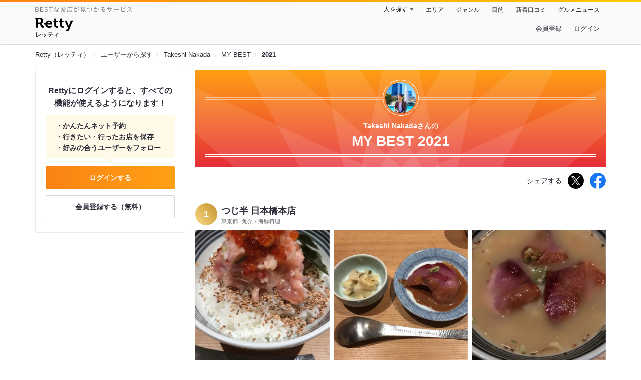

--- FILE ---
content_type: text/html;charset=UTF-8
request_url: https://retty.me/user/2756824/mybest/2021/
body_size: 10919
content:
<!DOCTYPE html>
<html lang="ja" data-n-head="%7B%22lang%22:%7B%22ssr%22:%22ja%22%7D%7D">
  <head >
    <title>Takeshi Nakadaさんの2021年マイベスト - Retty（レッティ）</title><meta data-n-head="ssr" charset="utf-8"><meta data-n-head="ssr" name="viewport" content="width=device-width, initial-scale=1, viewport-fit=cover, maximum-scale=1.0"><meta data-n-head="ssr" property="og:site_name" content="Retty（レッティ）"><meta data-n-head="ssr" property="og:locale" content="ja_JP"><meta data-n-head="ssr" property="al:ios:app_store_id" content="473919569"><meta data-n-head="ssr" property="al:ios:app_name" content="Retty"><meta data-n-head="ssr" property="fb:app_id" content="218159034880392"><meta data-n-head="ssr" name="twitter:card" content="summary_large_image"><meta data-n-head="ssr" name="twitter:site" content="@Retty_jp"><meta data-n-head="ssr" data-hid="description" name="description" content="2021年にTakeshi Nakadaさんが投稿した中で最もオススメするお店を厳選！オススメの中からあなたが行きたいお店を見つけましょう！"><meta data-n-head="ssr" data-hid="twitter:title" name="twitter:title" content="Takeshi Nakadaさんの2021年マイベスト - Retty（レッティ）"><meta data-n-head="ssr" data-hid="twitter:description" name="twitter:description" content="2021年にTakeshi Nakadaさんが投稿した中で最もオススメするお店を厳選！オススメの中からあなたが行きたいお店を見つけましょう！"><meta data-n-head="ssr" data-hid="twitter:url" name="twitter:url" content="https://retty.me/user/2756824/mybest/2021/"><meta data-n-head="ssr" data-hid="twitter:image" name="twitter:image" content="https://og-image.retty.me/mybest/2756824/2021"><meta data-n-head="ssr" data-hid="og:type" property="og:type" content="website"><meta data-n-head="ssr" data-hid="og:title" property="og:title" content="Takeshi Nakadaさんの2021年マイベスト - Retty（レッティ）"><meta data-n-head="ssr" data-hid="og:description" property="og:description" content="2021年にTakeshi Nakadaさんが投稿した中で最もオススメするお店を厳選！オススメの中からあなたが行きたいお店を見つけましょう！"><meta data-n-head="ssr" data-hid="og:url" property="og:url" content="https://retty.me/user/2756824/mybest/2021/"><meta data-n-head="ssr" data-hid="og:image" property="og:image" content="https://og-image.retty.me/mybest/2756824/2021"><meta data-n-head="ssr" data-hid="al:ios:url" name="al:ios:url" content="retty://?page=mybest&userId=2756824&year=2021"><meta data-n-head="ssr" property="al:android:url" content="retty://?page=mybest&amp;userId=2756824&amp;year=2021"><meta data-n-head="ssr" property="al:android:package" content="me.retty"><meta data-n-head="ssr" property="al:android:app_name" content="Retty"><link data-n-head="ssr" rel="icon" type="image/x-icon" href="/ssr_assets/favicon.ico"><link data-n-head="ssr" rel="stylesheet" href="/_nuxt/style-98b9f6.css"><link data-n-head="ssr" data-hid="canonical" rel="canonical" href="https://retty.me/user/2756824/mybest/2021/"><script data-n-head="ssr" src="/ssr_assets/scripts/vendor/treasureData.js" defer type="text/javascript"></script><script data-n-head="ssr" src="/ssr_assets/scripts/vendor/nuxtPolyfill.js" defer type="text/javascript"></script><link rel="modulepreload" as="script" crossorigin href="/_nuxt/client-BAq1aeJI.js"><link rel="prefetch" as="image" type="image/jpeg" href="/_nuxt/not_found-Bs5h1vgP-98b9f6.jpg"><link rel="prefetch" as="image" type="image/png" href="/_nuxt/no-user-icon-DA2IkvCS-98b9f6.png"><link rel="prefetch" as="image" type="image/svg+xml" href="/_nuxt/catchcopy-BXFLMLhI-98b9f6.svg"><link rel="prefetch" as="image" type="image/svg+xml" href="/_nuxt/iconfont-AEAI28Ga-98b9f6.svg"><link rel="prefetch" as="image" type="image/svg+xml" href="/_nuxt/ic_search-D5W3hUgS-98b9f6.svg"><link rel="prefetch" as="image" type="image/svg+xml" href="/_nuxt/ic_modal_login-Bfaa9Knx-98b9f6.svg"><link rel="prefetch" as="image" type="image/svg+xml" href="/_nuxt/ic_modal_hamburger-CO6b-0AH-98b9f6.svg"><link rel="prefetch" as="image" type="image/svg+xml" href="/_nuxt/ic-retty_symbol-DbM0Epu8-98b9f6.svg">
  </head>
  <body >
    <div data-server-rendered="true" id="__nuxt"><!----><div id="__layout"><div><header class="header" data-v-dccb3a6b><div class="header__centering" data-v-dccb3a6b><div class="header__sub" data-v-dccb3a6b><a href="https://retty.me/announce/philosophy/" class="header__catchcopy" data-v-dccb3a6b><img src="/_nuxt/catchcopy-BXFLMLhI-98b9f6.svg" alt="BESTなお店が見つかるサービス" width="194" height="12" data-v-dccb3a6b></a><ul class="global-navigation" data-v-63815ba8 data-v-dccb3a6b><!----><li isShown="true" class="navigation-item" data-v-e368c963 data-v-63815ba8><button class="navigation-item__button" data-v-e368c963> 人を探す </button><div class="tooltip navigation-item__popup" style="display:none;" data-v-22224c7e data-v-e368c963><ul class="link-list" data-v-22224c7e data-v-e368c963><li class="link-list__item" data-v-22224c7e data-v-e368c963><a href="https://retty.me/top-users/" data-v-e368c963> TOP USER </a></li><li class="link-list__item" data-v-22224c7e data-v-e368c963><a href="https://user.retty.me/" data-v-e368c963> ユーザーを探す </a></li></ul></div></li><li isShown="true" class="navigation-item" data-v-e368c963 data-v-63815ba8><a href="https://retty.me/area/" class="navigation-item__link" data-v-e368c963> エリア </a></li><li isShown="true" class="navigation-item" data-v-e368c963 data-v-63815ba8><a href="https://retty.me/category/" class="navigation-item__link" data-v-e368c963> ジャンル </a></li><li isShown="true" class="navigation-item" data-v-e368c963 data-v-63815ba8><a href="https://retty.me/purpose/" class="navigation-item__link" data-v-e368c963> 目的 </a></li><li isShown="true" class="navigation-item" data-v-e368c963 data-v-63815ba8><a href="https://retty.me/reports/" class="navigation-item__link" data-v-e368c963> 新着口コミ </a></li><li isShown="true" class="navigation-item" data-v-e368c963 data-v-63815ba8><a rel="noopener" target="_blank" href="https://retty.news/" class="navigation-item__link" data-v-e368c963> グルメニュース </a></li></ul></div><div class="header__main" data-v-dccb3a6b><ruby class="header-logo" data-v-dccb3a6b><a href="https://retty.me/" aria-label="Retty" class="header-logo__item" data-v-dccb3a6b></a><rt class="header-logo__kana" data-v-dccb3a6b>レッティ</rt></ruby><search-bar-pc search-props="{}" class="header__search" data-v-dccb3a6b></search-bar-pc><div class="menu" data-v-e46ae649 data-v-dccb3a6b><a rel="nofollow" href="https://retty.me/login/signup/?returnUrl=%2Fuser%2F2756824%2Fmybest%2F2021%2F" class="navigation-button" data-v-e46ae649> 会員登録 </a><a rel="nofollow" href="https://retty.me/login/?returnUrl=%2Fuser%2F2756824%2Fmybest%2F2021%2F" class="navigation-button" data-v-e46ae649> ログイン </a></div></div></div></header><div data-v-01c028cc><section class="breadcrumbs" data-v-01c028cc><nav class="breadcrumb" data-v-7439e540 data-v-01c028cc><ol class="breadcrumb__list breadcrumb__list--restaurant" data-v-7439e540><li class="item breadcrumb__item" data-v-c81b06b5 data-v-7439e540><a href="https://retty.me/" data-v-c81b06b5><span data-v-c81b06b5>Retty（レッティ）</span></a></li><li class="item breadcrumb__item" data-v-c81b06b5 data-v-7439e540><a href="https://user.retty.me/" data-v-c81b06b5><span data-v-c81b06b5>ユーザーから探す</span></a></li><li class="item breadcrumb__item" data-v-c81b06b5 data-v-7439e540><a href="https://retty.me/user/2756824/" data-v-c81b06b5><span data-v-c81b06b5>Takeshi Nakada</span></a></li><li class="item breadcrumb__item" data-v-c81b06b5 data-v-7439e540><a href="https://retty.me/user/2756824/mybest/" data-v-c81b06b5><span data-v-c81b06b5>MY BEST</span></a></li><li class="item breadcrumb__item item--last" data-v-c81b06b5 data-v-7439e540><a href="https://retty.me/user/2756824/mybest/2021" data-v-c81b06b5><span data-v-c81b06b5>2021</span></a></li></ol></nav></section><div class="layout" data-v-01c028cc><div class="layout__side-bar" data-v-01c028cc><div data-v-955c96dd data-v-01c028cc><div data-v-955c96dd><section class="login-action" data-v-955c96dd><p class="login-action__title" data-v-955c96dd> Rettyにログインすると、すべての機能が使えるようになります！ </p><ul class="login-action__list" data-v-955c96dd><li class="login-action__list-item" data-v-955c96dd>かんたんネット予約</li><li class="login-action__list-item" data-v-955c96dd>行きたい・行ったお店を保存</li><li class="login-action__list-item" data-v-955c96dd>好みの合うユーザーをフォロー</li></ul><a href="https://retty.me/login/?returnUrl=%2Fuser%2F2756824%2Fmybest%2F2021%2F" class="login-action__button login-action__button--login" data-v-955c96dd> ログインする </a><a href="https://retty.me/login/signup/?returnUrl=%2Fuser%2F2756824%2Fmybest%2F2021%2F" class="login-action__button login-action__button--signup" data-v-955c96dd> 会員登録する（無料） </a></section></div></div></div><div class="layout__page my-best-layout" data-v-01c028cc><header class="header" data-v-0e58c1bc data-v-01c028cc><div class="header__inner-wrap" data-v-0e58c1bc><figure class="profile-wrap" data-v-0e58c1bc><img src="https://user-icon.retty.me/resize/crop/s192x192/id/2756824/" width="192" height="192" alt="Takeshi Nakada" class="user-icon profile-wrap__image" data-v-8a6900b2 data-v-0e58c1bc><!----></figure><h1 class="header-title" data-v-0e58c1bc><span class="header-title__name" data-v-0e58c1bc>Takeshi Nakadaさんの</span><span class="header-title__year" data-v-0e58c1bc>My best 2021</span></h1></div></header><div class="action-block my-best-layout__actions" data-v-11c2028d data-v-01c028cc><p class="action-block__text" data-v-11c2028d>シェアする</p><ul class="action-list" data-v-11c2028d><li class="action-list__item action-list__item--twitter" data-v-11c2028d><a rel="noopener noreferrer nofollow" target="_blank" href="https://www.twitter.com/share?url=https%3A%2F%2Fretty.me%2Fuser%2F2756824%2Fmybest%2F2021%2F&amp;text=Takeshi%20Nakada%E3%81%95%E3%82%93%E3%81%AE2021%E5%B9%B4%E3%83%9E%E3%82%A4%E3%83%99%E3%82%B9%E3%83%88" class="action-list__link action-list__link--twitter" data-v-11c2028d><img src="/_nuxt/ic_twitter_white-D5xMqNeE-98b9f6.svg" width="18" height="18" alt="X(Twitter)" data-v-11c2028d></a></li><li class="action-list__item" data-v-11c2028d><a rel="noopener noreferrer nofollow" target="_blank" href="https://www.facebook.com/sharer/sharer.php?u=https%3A%2F%2Fretty.me%2Fuser%2F2756824%2Fmybest%2F2021%2F" class="action-list__link" data-v-11c2028d><img src="/_nuxt/ic_facebook-BArZ7coi-98b9f6.svg" width="32" height="32" alt="facebook" data-v-11c2028d></a></li></ul></div><section class="my-best-report my-best-layout__list" data-v-530021af data-v-01c028cc><div class="report-card" data-v-530021af><div class="report-card__item" data-v-530021af><article class="my-best-report" data-v-5bbcdb94 data-v-530021af><header class="my-best-report__header" data-v-5bbcdb94><div class="header-content" data-v-5bbcdb94><span class="header-content__my-best-rank" data-v-5bbcdb94>1</span><div class="restaurant-info" data-v-5bbcdb94><a href="https://retty.me/area/PRE13/ARE15/SUB1501/100000729115/" class="restaurant-info__name" data-v-5bbcdb94> つじ半 日本橋本店 </a></div><div class="restaurant-sub-info" data-v-5bbcdb94><p class="restaurant-sub-info__area" data-v-5bbcdb94>東京都</p><p class="restaurant-sub-info__genre" data-v-5bbcdb94> 魚介・海鮮料理 </p></div></div></header><div class="my-best-report-content" data-v-5bbcdb94><div class="my-best-report-content__item-image" data-v-5bbcdb94><ul class="content-image" data-v-5bbcdb94><li class="content-image__item" data-v-5bbcdb94><button class="content-image__button" data-v-5bbcdb94><img loading="lazy" alt="" src="https://ximg.retty.me/crop/s600x600/q80/das/-/retty/img_repo/2l/01/28155429.jpg" class="content-image__image" data-v-5bbcdb94></button></li><li class="content-image__item" data-v-5bbcdb94><button class="content-image__button" data-v-5bbcdb94><img loading="lazy" alt="" src="https://ximg.retty.me/crop/s600x600/q80/das/-/retty/img_repo/2l/01/28155430.jpg" class="content-image__image" data-v-5bbcdb94></button></li><li class="content-image__item" data-v-5bbcdb94><button class="content-image__button" data-v-5bbcdb94><img loading="lazy" alt="" src="https://ximg.retty.me/crop/s600x600/q80/das/-/retty/img_repo/2l/01/28155428.jpg" class="content-image__image" data-v-5bbcdb94></button></li></ul><!----></div><div class="my-best-report-content__item-content item-content" data-v-5bbcdb94><a href="https://user.retty.me/2756824/" data-v-5bbcdb94><img src="https://user-icon.retty.me/resize/crop/s120x120/id/2756824/" width="120" height="120" alt="Takeshi Nakada" class="user-icon item-content__profile" data-v-8a6900b2 data-v-5bbcdb94></a><p class="item-content__body content-body" data-v-5bbcdb94>日本橋駅から徒歩4分くらいのところにある海鮮丼屋さん。
土曜日の12時半頃に行きましたが、大行列が出来ていました。かれこれ1時間半は並びましたね
座席が10席ぐらいしかないのもあると思います…。

ランチメニューは海鮮丼のみで、ランクによって具材やその量が異なります。
今回は松(2000円)を注文。事前に注文を聞かれていたので、席についてから5分経たずに出てきました！
海鮮丼はネギトロといくらがメインて、9種類の海鮮などを楽しむことができます！
また、締めは鯛の出汁をかけてお茶漬けに！
これがもう最高に美味しかったです！！

平日だとここまで並ばないと思うので、また平日休みの時に行きたいお店ですね！

#つじ半 #海鮮丼</p></div></div><footer class="report-footer" data-v-5bbcdb94><div class="footer-detail-section" data-v-5bbcdb94><a href="https://retty.me/area/PRE13/ARE15/SUB1501/100000729115/50920507/" is-styled="true" to="https://retty.me/area/PRE13/ARE15/SUB1501/100000729115/50920507/" class="link footer-detail-section__link _styled-link" data-v-3be2e7b5 data-v-5bbcdb94> 詳細を見る </a></div></footer></article></div><div class="report-card__item" data-v-530021af><article class="my-best-report" data-v-5bbcdb94 data-v-530021af><header class="my-best-report__header" data-v-5bbcdb94><div class="header-content" data-v-5bbcdb94><span class="header-content__my-best-rank" data-v-5bbcdb94>2</span><div class="restaurant-info" data-v-5bbcdb94><a href="https://retty.me/area/PRE13/ARE6/SUB604/100000023102/" class="restaurant-info__name" data-v-5bbcdb94> 龍朋 </a></div><div class="restaurant-sub-info" data-v-5bbcdb94><p class="restaurant-sub-info__area" data-v-5bbcdb94>東京都</p><p class="restaurant-sub-info__genre" data-v-5bbcdb94> 中華 </p></div></div></header><div class="my-best-report-content" data-v-5bbcdb94><div class="my-best-report-content__item-image" data-v-5bbcdb94><ul class="content-image" data-v-5bbcdb94><li class="content-image__item" data-v-5bbcdb94><button class="content-image__button" data-v-5bbcdb94><img loading="lazy" alt="" src="https://ximg.retty.me/crop/s600x600/q80/das/-/retty/img_repo/2l/01/26234718.jpg" class="content-image__image" data-v-5bbcdb94></button></li><li class="content-image__item" data-v-5bbcdb94><button class="content-image__button" data-v-5bbcdb94><img loading="lazy" alt="" src="https://ximg.retty.me/crop/s600x600/q80/das/-/retty/img_repo/2l/01/26234719.jpg" class="content-image__image" data-v-5bbcdb94></button></li></ul><!----></div><div class="my-best-report-content__item-content item-content" data-v-5bbcdb94><a href="https://user.retty.me/2756824/" data-v-5bbcdb94><img src="https://user-icon.retty.me/resize/crop/s120x120/id/2756824/" width="120" height="120" alt="Takeshi Nakada" class="user-icon item-content__profile" data-v-8a6900b2 data-v-5bbcdb94></a><p class="item-content__body content-body" data-v-5bbcdb94>地下鉄東西線神楽坂駅から徒歩2分ほどの場所にある中華料理店。
土曜日の11時30分頃に伺いましたが、テレビで紹介されていたこともあり、数人並んでいました。

創業から40年以上経っているお店ですが、店内はとてもきれいでした。
今回はチャーハン大盛(970円)を注文

豚チャーシューも多く入っていて非常に食べ応えがありました！
普通盛にして、他の1品料理を頼むのもありかもしれないですね！

また、テイクアウトもできるようで並んでいる間や料理を待つ間にも10組以上がテイクアウトで料理を持ち帰っていました。

#神楽坂 #龍朋 #チャーハン</p></div></div><footer class="report-footer" data-v-5bbcdb94><div class="footer-detail-section" data-v-5bbcdb94><a href="https://retty.me/area/PRE13/ARE6/SUB604/100000023102/48549197/" is-styled="true" to="https://retty.me/area/PRE13/ARE6/SUB604/100000023102/48549197/" class="link footer-detail-section__link _styled-link" data-v-3be2e7b5 data-v-5bbcdb94> 詳細を見る </a></div></footer></article></div><div class="report-card__item" data-v-530021af><article class="my-best-report" data-v-5bbcdb94 data-v-530021af><header class="my-best-report__header" data-v-5bbcdb94><div class="header-content" data-v-5bbcdb94><span class="header-content__my-best-rank" data-v-5bbcdb94>3</span><div class="restaurant-info" data-v-5bbcdb94><a href="https://retty.me/area/PRE13/ARE5/SUB505/100000432735/" class="restaurant-info__name" data-v-5bbcdb94> 創作麺工房 鳴龍 </a></div><div class="restaurant-sub-info" data-v-5bbcdb94><p class="restaurant-sub-info__area" data-v-5bbcdb94>東京都</p><p class="restaurant-sub-info__genre" data-v-5bbcdb94> ラーメン </p></div></div></header><div class="my-best-report-content" data-v-5bbcdb94><div class="my-best-report-content__item-image" data-v-5bbcdb94><ul class="content-image" data-v-5bbcdb94><li class="content-image__item" data-v-5bbcdb94><button class="content-image__button" data-v-5bbcdb94><img loading="lazy" alt="" src="https://ximg.retty.me/crop/s600x600/q80/das/-/retty/img_repo/2l/01/26965106.jpg" class="content-image__image" data-v-5bbcdb94></button></li></ul><!----></div><div class="my-best-report-content__item-content item-content" data-v-5bbcdb94><a href="https://user.retty.me/2756824/" data-v-5bbcdb94><img src="https://user-icon.retty.me/resize/crop/s120x120/id/2756824/" width="120" height="120" alt="Takeshi Nakada" class="user-icon item-content__profile" data-v-8a6900b2 data-v-5bbcdb94></a><p class="item-content__body content-body" data-v-5bbcdb94>大塚駅から徒歩5分ほどの場所にある創作麺工房　鳴龍。土曜日の13時30分頃に伺いましたが、5組ほど並んでいて20分くらいで店内に入ることができました！

店内に入ったら、まずは食券を購入。
いろいろ種類がありましたが、目的としていた担々麺(900円)と味玉トッピング(100円)の食券を購入しました！

座席はすべてカウンター席でしっかり座席との間が仕切られていましたし、1座席ごとにアルコールが置いてあって対策はしっかりされていました！

担々麺の味は、上品という言葉が一番しっくりくる味わいで、全くしつこさがありませんでした！
味玉も濃すぎもせず薄すぎもせず味付けされていて美味しかったです。

そんな美味しい担々麺を味わえるお店ですが、それ以上にウォーターピッチャーの中がなくなりそうになったら新しいピッチャーに変えたり、荷物入れを元に戻そうとしたら、『そのままでいいですよ』と言ってくださったりなど、ホスピタリティが素晴らしいお店でした！

5年連続でミシュラン1つ星を獲得されているのがよく分かりました！

また伺いたいお店です！

#担々麺 #新大塚 #大塚</p></div></div><footer class="report-footer" data-v-5bbcdb94><div class="footer-detail-section" data-v-5bbcdb94><a href="https://retty.me/area/PRE13/ARE5/SUB505/100000432735/49498501/" is-styled="true" to="https://retty.me/area/PRE13/ARE5/SUB505/100000432735/49498501/" class="link footer-detail-section__link _styled-link" data-v-3be2e7b5 data-v-5bbcdb94> 詳細を見る </a></div></footer></article></div><div class="report-card__item" data-v-530021af><article class="my-best-report" data-v-5bbcdb94 data-v-530021af><header class="my-best-report__header" data-v-5bbcdb94><div class="header-content" data-v-5bbcdb94><span class="header-content__my-best-rank" data-v-5bbcdb94>4</span><div class="restaurant-info" data-v-5bbcdb94><a href="https://retty.me/area/PRE13/ARE6/SUB601/100001306950/" class="restaurant-info__name" data-v-5bbcdb94> カフェアンドファクトリー パルケ </a></div><div class="restaurant-sub-info" data-v-5bbcdb94><p class="restaurant-sub-info__area" data-v-5bbcdb94>東京都</p><p class="restaurant-sub-info__genre" data-v-5bbcdb94> カフェ </p></div></div></header><div class="my-best-report-content" data-v-5bbcdb94><div class="my-best-report-content__item-image" data-v-5bbcdb94><ul class="content-image" data-v-5bbcdb94><li class="content-image__item" data-v-5bbcdb94><button class="content-image__button" data-v-5bbcdb94><img loading="lazy" alt="" src="https://ximg.retty.me/crop/s600x600/q80/das/-/retty/img_repo/2l/01/26262257.jpg" class="content-image__image" data-v-5bbcdb94></button></li></ul><!----></div><div class="my-best-report-content__item-content item-content" data-v-5bbcdb94><a href="https://user.retty.me/2756824/" data-v-5bbcdb94><img src="https://user-icon.retty.me/resize/crop/s120x120/id/2756824/" width="120" height="120" alt="Takeshi Nakada" class="user-icon item-content__profile" data-v-8a6900b2 data-v-5bbcdb94></a><p class="item-content__body content-body" data-v-5bbcdb94>茗荷谷駅から徒歩7分ほどの場所にあるカフェ。
チーズケーキが食べたくなったということもあり、植村さんのチーズケーキ、プレーン(450円)をテイクアウトで購入しました。

甘さは控えめですがチーズが濃厚で1個食べれば十分満足できるぐらいの美味しさでした！

座席数はもともと少なく(5席ほど)、待つ可能性もあるので、時間が限られてる人は、テイクアウトして自宅でゆっくり食べるのがいいのかもしれないですね。

#茗荷谷 #チーズケーキ</p></div></div><footer class="report-footer" data-v-5bbcdb94><div class="footer-detail-section" data-v-5bbcdb94><a href="https://retty.me/area/PRE13/ARE6/SUB601/100001306950/48586736/" is-styled="true" to="https://retty.me/area/PRE13/ARE6/SUB601/100001306950/48586736/" class="link footer-detail-section__link _styled-link" data-v-3be2e7b5 data-v-5bbcdb94> 詳細を見る </a></div></footer></article></div><div class="report-card__item" data-v-530021af><article class="my-best-report" data-v-5bbcdb94 data-v-530021af><header class="my-best-report__header" data-v-5bbcdb94><div class="header-content" data-v-5bbcdb94><span class="header-content__my-best-rank" data-v-5bbcdb94>5</span><div class="restaurant-info" data-v-5bbcdb94><a href="https://retty.me/area/PRE13/ARE662/SUB66202/100001263275/" class="restaurant-info__name" data-v-5bbcdb94> RINGO 池袋店 </a></div><div class="restaurant-sub-info" data-v-5bbcdb94><p class="restaurant-sub-info__area" data-v-5bbcdb94>東京都</p><p class="restaurant-sub-info__genre" data-v-5bbcdb94> スイーツ </p></div></div></header><div class="my-best-report-content" data-v-5bbcdb94><div class="my-best-report-content__item-image" data-v-5bbcdb94><ul class="content-image" data-v-5bbcdb94><li class="content-image__item" data-v-5bbcdb94><button class="content-image__button" data-v-5bbcdb94><img loading="lazy" alt="" src="https://ximg.retty.me/crop/s600x600/q80/das/-/retty/img_repo/2l/01/26143082.jpg" class="content-image__image" data-v-5bbcdb94></button></li></ul><!----></div><div class="my-best-report-content__item-content item-content" data-v-5bbcdb94><a href="https://user.retty.me/2756824/" data-v-5bbcdb94><img src="https://user-icon.retty.me/resize/crop/s120x120/id/2756824/" width="120" height="120" alt="Takeshi Nakada" class="user-icon item-content__profile" data-v-8a6900b2 data-v-5bbcdb94></a><p class="item-content__body content-body" data-v-5bbcdb94>池袋駅東口から徒歩2分ほどの場所にあるアップルパイ専門店。

某家電量販店へ行く途中に美味しそうなアップルパイの香りがしたので、帰り際に寄りました。
購入したのは期間限定の『焼きたてトリプルチョコレートアップルパイ』(1個486円)。

生地の中にチョコレートクリーム、生地の外にはチョコチップとチョコレートソースがかかっていました。

買った時は合うのか半信半疑でしたが、食べてみるとシナモン風味のりんごとよく合っていてすぐ食べ終わってしまいました。

そこまで重たい感じもなかったので、手土産に渡すのにも良さそうですね。

この他にも期間限定商品として、『キャラメルナッツアップルパイ』(1個486円)もあるので、次回はこちらを購入してみたいと思います。 #アップルパイ　 #池袋</p></div></div><footer class="report-footer" data-v-5bbcdb94><div class="footer-detail-section" data-v-5bbcdb94><a href="https://retty.me/area/PRE13/ARE662/SUB66202/100001263275/48426414/" is-styled="true" to="https://retty.me/area/PRE13/ARE662/SUB66202/100001263275/48426414/" class="link footer-detail-section__link _styled-link" data-v-3be2e7b5 data-v-5bbcdb94> 詳細を見る </a></div></footer></article></div><div class="report-card__item" data-v-530021af><article class="my-best-report" data-v-5bbcdb94 data-v-530021af><header class="my-best-report__header" data-v-5bbcdb94><div class="header-content" data-v-5bbcdb94><span class="header-content__my-best-rank" data-v-5bbcdb94>6</span><div class="restaurant-info" data-v-5bbcdb94><a href="https://retty.me/area/PRE13/ARE1/SUB104/100000002646/" class="restaurant-info__name" data-v-5bbcdb94> 石塀小路 豆ちゃ 新宿 </a></div><div class="restaurant-sub-info" data-v-5bbcdb94><p class="restaurant-sub-info__area" data-v-5bbcdb94>東京都</p><p class="restaurant-sub-info__genre" data-v-5bbcdb94> 懐石料理 </p></div></div></header><div class="my-best-report-content" data-v-5bbcdb94><div class="my-best-report-content__item-image" data-v-5bbcdb94><ul class="content-image" data-v-5bbcdb94><li class="content-image__item" data-v-5bbcdb94><button class="content-image__button" data-v-5bbcdb94><img loading="lazy" alt="" src="https://ximg.retty.me/crop/s600x600/q80/das/-/retty/img_repo/2l/01/26701490.jpg" class="content-image__image" data-v-5bbcdb94></button></li><li class="content-image__item" data-v-5bbcdb94><button class="content-image__button" data-v-5bbcdb94><img loading="lazy" alt="" src="https://ximg.retty.me/crop/s600x600/q80/das/-/retty/img_repo/2l/01/26701491.jpg" class="content-image__image" data-v-5bbcdb94></button></li></ul><!----></div><div class="my-best-report-content__item-content item-content" data-v-5bbcdb94><a href="https://user.retty.me/2756824/" data-v-5bbcdb94><img src="https://user-icon.retty.me/resize/crop/s120x120/id/2756824/" width="120" height="120" alt="Takeshi Nakada" class="user-icon item-content__profile" data-v-8a6900b2 data-v-5bbcdb94></a><p class="item-content__body content-body" data-v-5bbcdb94>新宿三丁目駅のC1出口から徒歩1分、新宿アネックスに入っている京都おばんざいのお店。
日曜日のランチで訪問しました！

塩鶏の柚子胡椒焼き御膳(1,309円)を注文
メインの塩鶏はしょっぱすぎない味付けでほんのり柚子胡椒の香りがして美味しかったです。
副菜のきんぴらごぼうも程よい甘さがありましたし、玉子も優しい味でした！

お味噌汁は白味噌ベースで普段あまり飲まないので、ついおかわりしてしまいました！

店員さんの気配りもよくてとても居心地がいいお店でした！
優しい濃すぎない味がお好みの方にはオススメのお店なのぜひ行ってみてください！

#新宿三丁目 #おばんざいにこだわり </p></div></div><footer class="report-footer" data-v-5bbcdb94><div class="footer-detail-section" data-v-5bbcdb94><a href="https://retty.me/area/PRE13/ARE1/SUB104/100000002646/49160374/" is-styled="true" to="https://retty.me/area/PRE13/ARE1/SUB104/100000002646/49160374/" class="link footer-detail-section__link _styled-link" data-v-3be2e7b5 data-v-5bbcdb94> 詳細を見る </a></div></footer></article></div><div class="report-card__item" data-v-530021af><article class="my-best-report" data-v-5bbcdb94 data-v-530021af><header class="my-best-report__header" data-v-5bbcdb94><div class="header-content" data-v-5bbcdb94><span class="header-content__my-best-rank" data-v-5bbcdb94>7</span><div class="restaurant-info" data-v-5bbcdb94><a href="https://retty.me/area/PRE13/ARE7/SUB701/100000010641/" class="restaurant-info__name" data-v-5bbcdb94> Grillマッシュ </a></div><div class="restaurant-sub-info" data-v-5bbcdb94><p class="restaurant-sub-info__area" data-v-5bbcdb94>東京都</p><p class="restaurant-sub-info__genre" data-v-5bbcdb94> ハンバーグ </p></div></div></header><div class="my-best-report-content" data-v-5bbcdb94><div class="my-best-report-content__item-image" data-v-5bbcdb94><ul class="content-image" data-v-5bbcdb94><li class="content-image__item" data-v-5bbcdb94><button class="content-image__button" data-v-5bbcdb94><img loading="lazy" alt="" src="https://ximg.retty.me/crop/s600x600/q80/das/-/retty/img_repo/2l/01/26720545.jpg" class="content-image__image" data-v-5bbcdb94></button></li><li class="content-image__item" data-v-5bbcdb94><button class="content-image__button" data-v-5bbcdb94><img loading="lazy" alt="" src="https://ximg.retty.me/crop/s600x600/q80/das/-/retty/img_repo/2l/01/26720547.jpg" class="content-image__image" data-v-5bbcdb94></button></li><li class="content-image__item" data-v-5bbcdb94><button class="content-image__button" data-v-5bbcdb94><img loading="lazy" alt="" src="https://ximg.retty.me/crop/s600x600/q80/das/-/retty/img_repo/2l/01/26720546.jpg" class="content-image__image" data-v-5bbcdb94></button></li></ul><!----></div><div class="my-best-report-content__item-content item-content" data-v-5bbcdb94><a href="https://user.retty.me/2756824/" data-v-5bbcdb94><img src="https://user-icon.retty.me/resize/crop/s120x120/id/2756824/" width="120" height="120" alt="Takeshi Nakada" class="user-icon item-content__profile" data-v-8a6900b2 data-v-5bbcdb94></a><p class="item-content__body content-body" data-v-5bbcdb94>広尾駅から徒歩15分ほどの場所にあるハンバーグのお店。
日曜日の11時45分頃に伺いました。
座席は20席ほどで予約されていた席もあったので、ギリギリすんなり入ることができました！

大人のハンバーグがオススメとのことだったので、そのセット(2000円)を注文。

店名にもマッシュとある通り、マッシュポテトが売りのお店なので、マッシュポテトがついたセットにしました！

まず、サラダで空腹感が少し満たされた後、マッシュポテトとハンバーグが登場！
マッシュポテトは単体で出てきましたが、スプーンがすんなり入る柔らかさで、しつこくない味わいでした！ハンバーグと一緒に食べても美味しかったですね！

ハンバーグは中がレアな状態で出てきて、肉本来の味を楽しむことができます！
ソースは3つの組み合わせの中から1つを選択できて、味を変えながら楽しめるところも良かったです！

このセットにライスはついていないのですが、マッシュポテトの量が意外とあるので、お腹はしっかり満たされました！炭水化物をあまり取りたくない方とかにもいいセットではないでしょうか！

他にもいろいろな種類、ソースのハンバーグはあるので、恵比寿・広尾駅周辺にいらした時はぜひ足を運んでみてください！

#ハンバーグ #広尾 #恵比寿</p></div></div><footer class="report-footer" data-v-5bbcdb94><div class="footer-detail-section" data-v-5bbcdb94><a href="https://retty.me/area/PRE13/ARE7/SUB701/100000010641/49185405/" is-styled="true" to="https://retty.me/area/PRE13/ARE7/SUB701/100000010641/49185405/" class="link footer-detail-section__link _styled-link" data-v-3be2e7b5 data-v-5bbcdb94> 詳細を見る </a></div></footer></article></div><div class="report-card__item" data-v-530021af><article class="my-best-report" data-v-5bbcdb94 data-v-530021af><header class="my-best-report__header" data-v-5bbcdb94><div class="header-content" data-v-5bbcdb94><span class="header-content__my-best-rank" data-v-5bbcdb94>8</span><div class="restaurant-info" data-v-5bbcdb94><a href="https://retty.me/area/PRE13/ARE5/SUB505/100000048931/" class="restaurant-info__name" data-v-5bbcdb94> 南国リゾートカフェレストラン：タイフード ムエタイハウス </a></div><div class="restaurant-sub-info" data-v-5bbcdb94><p class="restaurant-sub-info__area" data-v-5bbcdb94>東京都</p><p class="restaurant-sub-info__genre" data-v-5bbcdb94> タイ料理 </p></div></div></header><div class="my-best-report-content" data-v-5bbcdb94><div class="my-best-report-content__item-image" data-v-5bbcdb94><ul class="content-image" data-v-5bbcdb94><li class="content-image__item" data-v-5bbcdb94><button class="content-image__button" data-v-5bbcdb94><img loading="lazy" alt="" src="https://ximg.retty.me/crop/s600x600/q80/das/-/retty/img_repo/2l/01/26570792.jpg" class="content-image__image" data-v-5bbcdb94></button></li><li class="content-image__item" data-v-5bbcdb94><button class="content-image__button" data-v-5bbcdb94><img loading="lazy" alt="" src="https://ximg.retty.me/crop/s600x600/q80/das/-/retty/img_repo/2l/01/26570791.jpg" class="content-image__image" data-v-5bbcdb94></button></li></ul><!----></div><div class="my-best-report-content__item-content item-content" data-v-5bbcdb94><a href="https://user.retty.me/2756824/" data-v-5bbcdb94><img src="https://user-icon.retty.me/resize/crop/s120x120/id/2756824/" width="120" height="120" alt="Takeshi Nakada" class="user-icon item-content__profile" data-v-8a6900b2 data-v-5bbcdb94></a><p class="item-content__body content-body" data-v-5bbcdb94>新大塚駅から徒歩2分ほど歩いたところにあるタイ料理店。

平日の昼12時に伺いましたが、ギリギリ1席空いてたので待つことなく入ることができました。

カオマンガイセット(1000円)を注文。
最初にサラダと甘辛ダレがかかった春巻きとスープが出てきて、空腹感が少し満たされた後に、メインのカオマンガイが出てきました。
チキンが思ったより大きかったのが印象的でしたし、米も硬すぎず柔らかすぎずちょうどいい硬さでした！

ついているタレは甘さの方が強いですが、ナンプラーなどで辛さは調整できるので、お好みで！

最後にデザートとしてカットパイナップルと、レモンティーをいただき、お口の中をさっぱりさせてから退店しました！

これで1000円なので、コスパはとてもいいと思いました！

また、お店がそんなに広いわけではないということもあるのか、Uberなどのデリバリーでの注文が、食べている間に5件くらい入ってました。

コスパよくランチがいただけるお店だと思うので、お近くに寄った際はぜひ足を運んでみてください！

#タイ料理 #新大塚</p></div></div><footer class="report-footer" data-v-5bbcdb94><div class="footer-detail-section" data-v-5bbcdb94><a href="https://retty.me/area/PRE13/ARE5/SUB505/100000048931/48993904/" is-styled="true" to="https://retty.me/area/PRE13/ARE5/SUB505/100000048931/48993904/" class="link footer-detail-section__link _styled-link" data-v-3be2e7b5 data-v-5bbcdb94> 詳細を見る </a></div></footer></article></div><div class="report-card__item" data-v-530021af><article class="my-best-report" data-v-5bbcdb94 data-v-530021af><header class="my-best-report__header" data-v-5bbcdb94><div class="header-content" data-v-5bbcdb94><span class="header-content__my-best-rank" data-v-5bbcdb94>9</span><div class="restaurant-info" data-v-5bbcdb94><a href="https://retty.me/area/PRE13/ARE8/SUB805/100001382251/" class="restaurant-info__name" data-v-5bbcdb94> 香家 渋谷ヒカリエShinQs店 </a></div><div class="restaurant-sub-info" data-v-5bbcdb94><p class="restaurant-sub-info__area" data-v-5bbcdb94>東京都</p><p class="restaurant-sub-info__genre" data-v-5bbcdb94> 担々麺 </p></div></div></header><div class="my-best-report-content" data-v-5bbcdb94><div class="my-best-report-content__item-image" data-v-5bbcdb94><ul class="content-image" data-v-5bbcdb94><li class="content-image__item" data-v-5bbcdb94><button class="content-image__button" data-v-5bbcdb94><img loading="lazy" alt="" src="https://ximg.retty.me/crop/s600x600/q80/das/-/retty/img_repo/2l/01/26234767.jpg" class="content-image__image" data-v-5bbcdb94></button></li></ul><!----></div><div class="my-best-report-content__item-content item-content" data-v-5bbcdb94><a href="https://user.retty.me/2756824/" data-v-5bbcdb94><img src="https://user-icon.retty.me/resize/crop/s120x120/id/2756824/" width="120" height="120" alt="Takeshi Nakada" class="user-icon item-content__profile" data-v-8a6900b2 data-v-5bbcdb94></a><p class="item-content__body content-body" data-v-5bbcdb94>渋谷ヒカリエ1階にある担々麺のお店。
座席数は少なく15名くらい入るとほぼ満席になるくらいの広さです。

何度か行っているお店ですが、今回は香家メンズセット(1100円)を注文
(担々麺＋麦入りご飯＋水餃子2個＋プアール茶)

担々麺の種類は好きなものから選べますが、青鬼担々麺にしました！
青鬼担々麺は青花椒の香りが強めで、ピリッとした辛さがあります。
セットでついているご飯に残ったスープをかけると、程よい辛さになって香りもいいので、ご飯がとても進みます！

麺はセットだからか少なめなので、お腹いっぱい食べたい方は、セットでついている水餃子を麺大盛りに変更するか、ご飯を大盛りにした方がいいと思います。

#担々麺 #渋谷 #渋谷ヒカリエ #青花椒</p></div></div><footer class="report-footer" data-v-5bbcdb94><div class="footer-detail-section" data-v-5bbcdb94><a href="https://retty.me/area/PRE13/ARE8/SUB805/100001382251/48549524/" is-styled="true" to="https://retty.me/area/PRE13/ARE8/SUB805/100001382251/48549524/" class="link footer-detail-section__link _styled-link" data-v-3be2e7b5 data-v-5bbcdb94> 詳細を見る </a></div></footer></article></div><div class="report-card__item" data-v-530021af><article class="my-best-report" data-v-5bbcdb94 data-v-530021af><header class="my-best-report__header" data-v-5bbcdb94><div class="header-content" data-v-5bbcdb94><span class="header-content__my-best-rank" data-v-5bbcdb94>10</span><div class="restaurant-info" data-v-5bbcdb94><a href="https://retty.me/area/PRE13/ARE662/SUB66202/100000000358/" class="restaurant-info__name" data-v-5bbcdb94> 開楽 本店 </a></div><div class="restaurant-sub-info" data-v-5bbcdb94><p class="restaurant-sub-info__area" data-v-5bbcdb94>東京都</p><p class="restaurant-sub-info__genre" data-v-5bbcdb94> 中華 </p></div></div></header><div class="my-best-report-content" data-v-5bbcdb94><div class="my-best-report-content__item-image" data-v-5bbcdb94><ul class="content-image" data-v-5bbcdb94><li class="content-image__item" data-v-5bbcdb94><button class="content-image__button" data-v-5bbcdb94><img loading="lazy" alt="" src="https://ximg.retty.me/crop/s600x600/q80/das/-/retty/img_repo/2l/01/26261153.jpg" class="content-image__image" data-v-5bbcdb94></button></li></ul><!----></div><div class="my-best-report-content__item-content item-content" data-v-5bbcdb94><a href="https://user.retty.me/2756824/" data-v-5bbcdb94><img src="https://user-icon.retty.me/resize/crop/s120x120/id/2756824/" width="120" height="120" alt="Takeshi Nakada" class="user-icon item-content__profile" data-v-8a6900b2 data-v-5bbcdb94></a><p class="item-content__body content-body" data-v-5bbcdb94>池袋駅から徒歩で3分ほどの場所にある中華料理店
14時頃に伺いましたが、5分ほど並んで入店しましした。

注文したのはBセット(餃子5個と半チャーハン)900円

字面だけ見ると少ないのではないかと思いましたが、10分ほど待って出てきた料理が写真の通り。
餃子1個が半端ない大きさで、スマホより少し小さいくらいのサイズ感でした！

餃子は豚ひき肉、キャベツ、ニラがぎっしり詰まっていて食べ応えがありましたし、にんにくと生姜の香りがほのかに香ってしつこくなかったです。
皮はもちもちなので、パリパリが好きな方にはオススメできません。
肉汁は餃子の大きさの割には少なく感じたので、そこが少し残念でした。

半チャーハンは程よい柔らかさの豚肉が入っていて、もっと食べたいなと思いました！

量的に男性は満腹にはならずちょうどいいくらいで、女性だと餃子5個が少し多いと感じるくらいかなという印象です。

餃子はテイクアウト可能なので、家族へのお土産として買って帰るのもありかもしれないですね。

#池袋　 #餃子がオススメ #開楽</p></div></div><footer class="report-footer" data-v-5bbcdb94><div class="footer-detail-section" data-v-5bbcdb94><a href="https://retty.me/area/PRE13/ARE662/SUB66202/100000000358/48585893/" is-styled="true" to="https://retty.me/area/PRE13/ARE662/SUB66202/100000000358/48585893/" class="link footer-detail-section__link _styled-link" data-v-3be2e7b5 data-v-5bbcdb94> 詳細を見る </a></div></footer></article></div><!----></div></section><footer class="footer my-best-layout__footer" data-v-eeccb171 data-v-01c028cc><a href="https://user.retty.me/2756824/" class="footer-link" data-v-eeccb171><img src="https://user-icon.retty.me/resize/crop/s180x180/id/2756824/" width="180" height="180" alt="Takeshi Nakada" class="user-icon footer-link__profile-image" data-v-8a6900b2 data-v-eeccb171><span class="footer-link__text" data-v-eeccb171>Takeshi Nakadaさんのその他のオススメをみる</span></a></footer></div></div></div><footer class="footer" data-v-093a5294><div class="footer__layout" data-v-093a5294><ul class="links" data-v-093a5294><li class="links__item" data-v-093a5294><a href="https://retty.me/" class="links__link" data-v-093a5294> Retty </a></li><li class="links__item" data-v-093a5294><a rel="noopener nofollow" target="_blank" href="https://corp.retty.me/" class="links__link" data-v-093a5294> 運営会社 </a></li><li class="links__item" data-v-093a5294><a rel="nofollow" href="https://retty.me/announce/philosophy/" class="links__link" data-v-093a5294> Rettyが目指す世界 </a></li><li class="links__item" data-v-093a5294><a rel="nofollow" href="https://retty.me/announce/tos/" class="links__link" data-v-093a5294> 利用規約 </a></li><li class="links__item" data-v-093a5294><a rel="nofollow" href="https://retty.me/announce/privacy/" class="links__link" data-v-093a5294> プライバシーポリシー </a></li><li class="links__item" data-v-093a5294><a rel="noopener" target="_blank" href="https://retty.news/" class="links__link" data-v-093a5294> グルメニュース </a></li><li class="links__item" data-v-093a5294><a rel="noopener nofollow" target="_blank" href="https://inforetty.zendesk.com/hc/ja/articles/13032608476185" class="links__link" data-v-093a5294> 脆弱性のご連絡 </a></li><li class="links__item" data-v-093a5294><a rel="noopener noreferrer nofollow nofollow" target="_blank" href="https://docs.google.com/a/retty.me/forms/d/e/1FAIpQLSf98J7pkQ-4yj3wr0zXxF5jfAcY-aLLkLhwWr1g2Kvg84EMfA/viewform" class="links__link" data-v-093a5294> 広報へのお問合わせ </a></li><li class="links__item" data-v-093a5294><a href="https://retty.me/announce/support/" class="links__link" data-v-093a5294> 店舗様お問い合わせ </a></li><li class="links__item" data-v-093a5294><a rel="noopener noreferrer nofollow nofollow" target="_blank" href="https://omise.retty.me/" class="links__link" data-v-093a5294> Rettyお店会員について </a></li><li class="links__item" data-v-093a5294><a href="https://retty.me/announce/logo/" class="links__link" data-v-093a5294> ロゴ利用について </a></li><li class="links__item" data-v-093a5294><a rel="nofollow" href="https://retty.me/announce/review-guideline/" class="links__link" data-v-093a5294> 投稿ガイドライン </a></li><li class="links__item" data-v-093a5294><a rel="nofollow" href="https://retty.me/announce/community-policy/" class="links__link" data-v-093a5294> コミュニティーポリシー </a></li><li class="links__item" data-v-093a5294><a rel="noopener noreferrer nofollow nofollow" target="_blank" href="https://www.facebook.com/retty.me" class="links__link" data-v-093a5294> Retty公式Facebook </a></li><li class="links__item" data-v-093a5294><a rel="noopener noreferrer nofollow nofollow" target="_blank" href="https://twitter.com/Retty_jp" class="links__link" data-v-093a5294> Retty公式X(Twitter) </a></li><li class="links__item" data-v-093a5294><a rel="noopener nofollow" target="_blank" href="https://corp.retty.me/recruit/" class="links__link" data-v-093a5294> 採用情報 </a></li><li class="links__item" data-v-093a5294><a rel="noopener nofollow" target="_blank" href="https://inforetty.zendesk.com/hc/ja" class="links__link" data-v-093a5294> ヘルプページ </a></li><li class="links__item" data-v-093a5294><a rel="noopener" target="_blank" href="https://arubaito-ex.jp/" class="links__link" data-v-093a5294> アルバイトEX </a></li><li class="links__item" data-v-093a5294><a rel="noopener" target="_blank" href="https://smocca.jp/" class="links__link" data-v-093a5294> 賃貸スモッカ </a></li><li class="links__item" data-v-093a5294><a rel="noopener" target="_blank" href="https://www.fc-hikaku.net/" class="links__link" data-v-093a5294> フランチャイズ比較ネット </a></li><li class="links__item" data-v-093a5294><a rel="noopener" target="_blank" href="https://travelist.jp/" class="links__link" data-v-093a5294> トラベリスト </a></li></ul><p class="footer__copyright" data-v-093a5294> Copyright (C) Retty, Inc. All Rights Reserved. </p></div></footer></div></div></div><script>window.__NUXT__=(function(a,b,c,d,e,f,g,h,i,j,k,l,m,n,o,p,q,r,s,t,u,v,w,x,y,z,A,B,C,D,E,F,G,H,I,J,K,L,M,N,O,P,Q,R,S,T,U,V,W,X){return {layout:"pc\u002Fdefault",data:[{pageEntity:{entity:{user:{id:g,name:f,myBestReports:[{year:h,reports:[{id:50920507,text:"日本橋駅から徒歩4分くらいのところにある海鮮丼屋さん。\n土曜日の12時半頃に行きましたが、大行列が出来ていました。かれこれ1時間半は並びましたね\n座席が10席ぐらいしかないのもあると思います…。\n\nランチメニューは海鮮丼のみで、ランクによって具材やその量が異なります。\n今回は松(2000円)を注文。事前に注文を聞かれていたので、席についてから5分経たずに出てきました！\n海鮮丼はネギトロといくらがメインて、9種類の海鮮などを楽しむことができます！\nまた、締めは鯛の出汁をかけてお茶漬けに！\nこれがもう最高に美味しかったです！！\n\n平日だとここまで並ばないと思うので、また平日休みの時に行きたいお店ですね！\n\n#つじ半 #海鮮丼",user:{id:g,name:f,url:i,__typename:j,familiarCategories:[],reportCount:k},score:l,scene:r,postedAt:"2021-11-06T05:31:32Z",images:[{image:{id:"28155429",url:"https:\u002F\u002Fimg.retty.me\u002Fimg_repo\u002F2l\u002F01\u002F28155429.jpg",__typename:b},kind:d,__typename:c},{image:{id:"28155430",url:"https:\u002F\u002Fimg.retty.me\u002Fimg_repo\u002F2l\u002F01\u002F28155430.jpg",__typename:b},kind:d,__typename:c},{image:{id:"28155428",url:"https:\u002F\u002Fimg.retty.me\u002Fimg_repo\u002F2l\u002F01\u002F28155428.jpg",__typename:b},kind:d,__typename:c}],restaurant:{id:100000729115,name:"つじ半 日本橋本店",url:"https:\u002F\u002Fretty.me\u002Farea\u002FPRE13\u002FARE15\u002FSUB1501\u002F100000729115\u002F",categories:["魚介・海鮮料理",w,"テイクアウト","刺身"],address:{addressRegion:m,__typename:n},__typename:o,kimeteAttributes:{familiarAttribute:{id:10,__typename:s},__typename:p}},detailUrl:"https:\u002F\u002Fretty.me\u002Farea\u002FPRE13\u002FARE15\u002FSUB1501\u002F100000729115\u002F50920507\u002F",__typename:q,yearOfMyBest:h,likeCount:z,wannagoCount:x,tags:[{id:72529,text:"つじ半",url:"https:\u002F\u002Fretty.me\u002Ftag\u002F72529",__typename:a},{id:414,text:"海鮮丼",url:"https:\u002F\u002Fretty.me\u002Ftag\u002F414",__typename:a}]},{id:48549197,text:"地下鉄東西線神楽坂駅から徒歩2分ほどの場所にある中華料理店。\n土曜日の11時30分頃に伺いましたが、テレビで紹介されていたこともあり、数人並んでいました。\n\n創業から40年以上経っているお店ですが、店内はとてもきれいでした。\n今回はチャーハン大盛(970円)を注文\n\n豚チャーシューも多く入っていて非常に食べ応えがありました！\n普通盛にして、他の1品料理を頼むのもありかもしれないですね！\n\nまた、テイクアウトもできるようで並んでいる間や料理を待つ間にも10組以上がテイクアウトで料理を持ち帰っていました。\n\n#神楽坂 #龍朋 #チャーハン",user:{id:g,name:f,url:i,__typename:j,familiarCategories:[],reportCount:k},score:l,scene:r,postedAt:"2021-02-07T07:26:22Z",images:[{image:{id:"26234718",url:"https:\u002F\u002Fimg.retty.me\u002Fimg_repo\u002F2l\u002F01\u002F26234718.jpg",__typename:b},kind:d,__typename:c},{image:{id:"26234719",url:"https:\u002F\u002Fimg.retty.me\u002Fimg_repo\u002F2l\u002F01\u002F26234719.jpg",__typename:b},kind:d,__typename:c}],restaurant:{id:100000023102,name:A,url:"https:\u002F\u002Fretty.me\u002Farea\u002FPRE13\u002FARE6\u002FSUB604\u002F100000023102\u002F",categories:[B,w,C,D],address:{addressRegion:m,__typename:n},__typename:o,kimeteAttributes:{familiarAttribute:{id:x,__typename:s},__typename:p}},detailUrl:"https:\u002F\u002Fretty.me\u002Farea\u002FPRE13\u002FARE6\u002FSUB604\u002F100000023102\u002F48549197\u002F",__typename:q,yearOfMyBest:h,likeCount:37,wannagoCount:z,tags:[{id:484,text:"神楽坂",url:"https:\u002F\u002Fretty.me\u002Ftag\u002F484",__typename:a},{id:178927,text:A,url:"https:\u002F\u002Fretty.me\u002Ftag\u002F178927",__typename:a},{id:511,text:D,url:"https:\u002F\u002Fretty.me\u002Ftag\u002F511",__typename:a}]},{id:49498501,text:"大塚駅から徒歩5分ほどの場所にある創作麺工房　鳴龍。土曜日の13時30分頃に伺いましたが、5組ほど並んでいて20分くらいで店内に入ることができました！\n\n店内に入ったら、まずは食券を購入。\nいろいろ種類がありましたが、目的としていた担々麺(900円)と味玉トッピング(100円)の食券を購入しました！\n\n座席はすべてカウンター席でしっかり座席との間が仕切られていましたし、1座席ごとにアルコールが置いてあって対策はしっかりされていました！\n\n担々麺の味は、上品という言葉が一番しっくりくる味わいで、全くしつこさがありませんでした！\n味玉も濃すぎもせず薄すぎもせず味付けされていて美味しかったです。\n\nそんな美味しい担々麺を味わえるお店ですが、それ以上にウォーターピッチャーの中がなくなりそうになったら新しいピッチャーに変えたり、荷物入れを元に戻そうとしたら、『そのままでいいですよ』と言ってくださったりなど、ホスピタリティが素晴らしいお店でした！\n\n5年連続でミシュラン1つ星を獲得されているのがよく分かりました！\n\nまた伺いたいお店です！\n\n#担々麺 #新大塚 #大塚",user:{id:g,name:f,url:i,__typename:j,familiarCategories:[],reportCount:k},score:l,scene:r,postedAt:"2021-05-15T05:53:46Z",images:[{image:{id:"26965106",url:"https:\u002F\u002Fimg.retty.me\u002Fimg_repo\u002F2l\u002F01\u002F26965106.jpg",__typename:b},kind:d,__typename:c}],restaurant:{id:100000432735,name:"創作麺工房 鳴龍",url:"https:\u002F\u002Fretty.me\u002Farea\u002FPRE13\u002FARE5\u002FSUB505\u002F100000432735\u002F",categories:[E,t,C],address:{addressRegion:m,__typename:n},__typename:o,kimeteAttributes:{familiarAttribute:{id:4,__typename:s},__typename:p}},detailUrl:"https:\u002F\u002Fretty.me\u002Farea\u002FPRE13\u002FARE5\u002FSUB505\u002F100000432735\u002F49498501\u002F",__typename:q,yearOfMyBest:h,likeCount:19,wannagoCount:F,tags:[{id:G,text:t,url:H,__typename:a},{id:I,text:J,url:K,__typename:a},{id:5640,text:"大塚",url:"https:\u002F\u002Fretty.me\u002Ftag\u002F5640",__typename:a}]},{id:48586736,text:"茗荷谷駅から徒歩7分ほどの場所にあるカフェ。\nチーズケーキが食べたくなったということもあり、植村さんのチーズケーキ、プレーン(450円)をテイクアウトで購入しました。\n\n甘さは控えめですがチーズが濃厚で1個食べれば十分満足できるぐらいの美味しさでした！\n\n座席数はもともと少なく(5席ほど)、待つ可能性もあるので、時間が限られてる人は、テイクアウトして自宅でゆっくり食べるのがいいのかもしれないですね。\n\n#茗荷谷 #チーズケーキ",user:{id:g,name:f,url:i,__typename:j,familiarCategories:[],reportCount:k},score:l,scene:L,postedAt:"2021-02-11T07:10:10Z",images:[{image:{id:"26262257",url:"https:\u002F\u002Fimg.retty.me\u002Fimg_repo\u002F2l\u002F01\u002F26262257.jpg",__typename:b},kind:d,__typename:c}],restaurant:{id:100001306950,name:"カフェアンドファクトリー パルケ",url:"https:\u002F\u002Fretty.me\u002Farea\u002FPRE13\u002FARE6\u002FSUB601\u002F100001306950\u002F",categories:["カフェ"],address:{addressRegion:m,__typename:n},__typename:o,kimeteAttributes:{familiarAttribute:{id:2,__typename:s},__typename:p}},detailUrl:"https:\u002F\u002Fretty.me\u002Farea\u002FPRE13\u002FARE6\u002FSUB601\u002F100001306950\u002F48586736\u002F",__typename:q,yearOfMyBest:h,likeCount:M,wannagoCount:8,tags:[{id:19571,text:"茗荷谷",url:"https:\u002F\u002Fretty.me\u002Ftag\u002F19571",__typename:a},{id:382,text:"チーズケーキ",url:"https:\u002F\u002Fretty.me\u002Ftag\u002F382",__typename:a}]},{id:48426414,text:"池袋駅東口から徒歩2分ほどの場所にあるアップルパイ専門店。\n\n某家電量販店へ行く途中に美味しそうなアップルパイの香りがしたので、帰り際に寄りました。\n購入したのは期間限定の『焼きたてトリプルチョコレートアップルパイ』(1個486円)。\n\n生地の中にチョコレートクリーム、生地の外にはチョコチップとチョコレートソースがかかっていました。\n\n買った時は合うのか半信半疑でしたが、食べてみるとシナモン風味のりんごとよく合っていてすぐ食べ終わってしまいました。\n\nそこまで重たい感じもなかったので、手土産に渡すのにも良さそうですね。\n\nこの他にも期間限定商品として、『キャラメルナッツアップルパイ』(1個486円)もあるので、次回はこちらを購入してみたいと思います。 #アップルパイ　 #池袋",user:{id:g,name:f,url:i,__typename:j,familiarCategories:[],reportCount:k},score:l,scene:L,postedAt:"2021-01-24T07:58:23Z",images:[{image:{id:"26143082",url:"https:\u002F\u002Fimg.retty.me\u002Fimg_repo\u002F2l\u002F01\u002F26143082.jpg",__typename:b},kind:d,__typename:c}],restaurant:{id:100001263275,name:"RINGO 池袋店",url:"https:\u002F\u002Fretty.me\u002Farea\u002FPRE13\u002FARE662\u002FSUB66202\u002F100001263275\u002F",categories:["スイーツ","お土産"],address:{addressRegion:m,__typename:n},__typename:o,kimeteAttributes:{familiarAttribute:{id:F,__typename:s},__typename:p}},detailUrl:"https:\u002F\u002Fretty.me\u002Farea\u002FPRE13\u002FARE662\u002FSUB66202\u002F100001263275\u002F48426414\u002F",__typename:q,yearOfMyBest:h,likeCount:M,wannagoCount:6,tags:[{id:1376,text:"アップルパイ",url:"https:\u002F\u002Fretty.me\u002Ftag\u002F1376",__typename:a},{id:N,text:O,url:P,__typename:a}]},{id:49160374,text:"新宿三丁目駅のC1出口から徒歩1分、新宿アネックスに入っている京都おばんざいのお店。\n日曜日のランチで訪問しました！\n\n塩鶏の柚子胡椒焼き御膳(1,309円)を注文\nメインの塩鶏はしょっぱすぎない味付けでほんのり柚子胡椒の香りがして美味しかったです。\n副菜のきんぴらごぼうも程よい甘さがありましたし、玉子も優しい味でした！\n\nお味噌汁は白味噌ベースで普段あまり飲まないので、ついおかわりしてしまいました！\n\n店員さんの気配りもよくてとても居心地がいいお店でした！\n優しい濃すぎない味がお好みの方にはオススメのお店なのぜひ行ってみてください！\n\n#新宿三丁目 #おばんざいにこだわり ",user:{id:g,name:f,url:i,__typename:j,familiarCategories:[],reportCount:k},score:l,scene:r,postedAt:"2021-04-08T23:15:34Z",images:[{image:{id:"26701490",url:"https:\u002F\u002Fimg.retty.me\u002Fimg_repo\u002F2l\u002F01\u002F26701490.jpg",__typename:b},kind:d,__typename:c},{image:{id:"26701491",url:"https:\u002F\u002Fimg.retty.me\u002Fimg_repo\u002F2l\u002F01\u002F26701491.jpg",__typename:b},kind:"MENU",__typename:c}],restaurant:{id:100000002646,name:"石塀小路 豆ちゃ 新宿",url:"https:\u002F\u002Fretty.me\u002Farea\u002FPRE13\u002FARE1\u002FSUB104\u002F100000002646\u002F",categories:["懐石料理","京料理",Q,"パフェ","和スイーツ"],address:{addressRegion:m,__typename:n},__typename:o,kimeteAttributes:{familiarAttribute:e,__typename:p}},detailUrl:"https:\u002F\u002Fretty.me\u002Farea\u002FPRE13\u002FARE1\u002FSUB104\u002F100000002646\u002F49160374\u002F",__typename:q,yearOfMyBest:h,likeCount:36,wannagoCount:13,tags:[{id:3979,text:"新宿三丁目",url:"https:\u002F\u002Fretty.me\u002Ftag\u002F3979",__typename:a},{id:62992,text:"おばんざいにこだわり",url:"https:\u002F\u002Fretty.me\u002Ftag\u002F62992",__typename:a}]},{id:49185405,text:"広尾駅から徒歩15分ほどの場所にあるハンバーグのお店。\n日曜日の11時45分頃に伺いました。\n座席は20席ほどで予約されていた席もあったので、ギリギリすんなり入ることができました！\n\n大人のハンバーグがオススメとのことだったので、そのセット(2000円)を注文。\n\n店名にもマッシュとある通り、マッシュポテトが売りのお店なので、マッシュポテトがついたセットにしました！\n\nまず、サラダで空腹感が少し満たされた後、マッシュポテトとハンバーグが登場！\nマッシュポテトは単体で出てきましたが、スプーンがすんなり入る柔らかさで、しつこくない味わいでした！ハンバーグと一緒に食べても美味しかったですね！\n\nハンバーグは中がレアな状態で出てきて、肉本来の味を楽しむことができます！\nソースは3つの組み合わせの中から1つを選択できて、味を変えながら楽しめるところも良かったです！\n\nこのセットにライスはついていないのですが、マッシュポテトの量が意外とあるので、お腹はしっかり満たされました！炭水化物をあまり取りたくない方とかにもいいセットではないでしょうか！\n\n他にもいろいろな種類、ソースのハンバーグはあるので、恵比寿・広尾駅周辺にいらした時はぜひ足を運んでみてください！\n\n#ハンバーグ #広尾 #恵比寿",user:{id:g,name:f,url:i,__typename:j,familiarCategories:[],reportCount:k},score:l,scene:r,postedAt:"2021-04-11T04:17:03Z",images:[{image:{id:"26720545",url:"https:\u002F\u002Fimg.retty.me\u002Fimg_repo\u002F2l\u002F01\u002F26720545.jpg",__typename:b},kind:d,__typename:c},{image:{id:"26720547",url:"https:\u002F\u002Fimg.retty.me\u002Fimg_repo\u002F2l\u002F01\u002F26720547.jpg",__typename:b},kind:d,__typename:c},{image:{id:"26720546",url:"https:\u002F\u002Fimg.retty.me\u002Fimg_repo\u002F2l\u002F01\u002F26720546.jpg",__typename:b},kind:d,__typename:c}],restaurant:{id:100000010641,name:"Grillマッシュ",url:"https:\u002F\u002Fretty.me\u002Farea\u002FPRE13\u002FARE7\u002FSUB701\u002F100000010641\u002F",categories:[R,"ステーキ","洋食"],address:{addressRegion:m,__typename:n},__typename:o,kimeteAttributes:{familiarAttribute:{id:S,__typename:s},__typename:p}},detailUrl:"https:\u002F\u002Fretty.me\u002Farea\u002FPRE13\u002FARE7\u002FSUB701\u002F100000010641\u002F49185405\u002F",__typename:q,yearOfMyBest:h,likeCount:32,wannagoCount:12,tags:[{id:303,text:R,url:"https:\u002F\u002Fretty.me\u002Ftag\u002F303",__typename:a},{id:1358,text:"広尾",url:"https:\u002F\u002Fretty.me\u002Ftag\u002F1358",__typename:a},{id:536,text:"恵比寿",url:"https:\u002F\u002Fretty.me\u002Ftag\u002F536",__typename:a}]},{id:48993904,text:"新大塚駅から徒歩2分ほど歩いたところにあるタイ料理店。\n\n平日の昼12時に伺いましたが、ギリギリ1席空いてたので待つことなく入ることができました。\n\nカオマンガイセット(1000円)を注文。\n最初にサラダと甘辛ダレがかかった春巻きとスープが出てきて、空腹感が少し満たされた後に、メインのカオマンガイが出てきました。\nチキンが思ったより大きかったのが印象的でしたし、米も硬すぎず柔らかすぎずちょうどいい硬さでした！\n\nついているタレは甘さの方が強いですが、ナンプラーなどで辛さは調整できるので、お好みで！\n\n最後にデザートとしてカットパイナップルと、レモンティーをいただき、お口の中をさっぱりさせてから退店しました！\n\nこれで1000円なので、コスパはとてもいいと思いました！\n\nまた、お店がそんなに広いわけではないということもあるのか、Uberなどのデリバリーでの注文が、食べている間に5件くらい入ってました。\n\nコスパよくランチがいただけるお店だと思うので、お近くに寄った際はぜひ足を運んでみてください！\n\n#タイ料理 #新大塚",user:{id:g,name:f,url:i,__typename:j,familiarCategories:[],reportCount:k},score:l,scene:r,postedAt:"2021-03-23T04:15:52Z",images:[{image:{id:"26570792",url:"https:\u002F\u002Fimg.retty.me\u002Fimg_repo\u002F2l\u002F01\u002F26570792.jpg",__typename:b},kind:d,__typename:c},{image:{id:"26570791",url:"https:\u002F\u002Fimg.retty.me\u002Fimg_repo\u002F2l\u002F01\u002F26570791.jpg",__typename:b},kind:d,__typename:c}],restaurant:{id:100000048931,name:"南国リゾートカフェレストラン：タイフード ムエタイハウス",url:"https:\u002F\u002Fretty.me\u002Farea\u002FPRE13\u002FARE5\u002FSUB505\u002F100000048931\u002F",categories:[T,w,"パクチー料理"],address:{addressRegion:m,__typename:n},__typename:o,kimeteAttributes:{familiarAttribute:e,__typename:p}},detailUrl:"https:\u002F\u002Fretty.me\u002Farea\u002FPRE13\u002FARE5\u002FSUB505\u002F100000048931\u002F48993904\u002F",__typename:q,yearOfMyBest:h,likeCount:S,wannagoCount:20,tags:[{id:140,text:T,url:"https:\u002F\u002Fretty.me\u002Ftag\u002F140",__typename:a},{id:I,text:J,url:K,__typename:a}]},{id:48549524,text:"渋谷ヒカリエ1階にある担々麺のお店。\n座席数は少なく15名くらい入るとほぼ満席になるくらいの広さです。\n\n何度か行っているお店ですが、今回は香家メンズセット(1100円)を注文\n(担々麺＋麦入りご飯＋水餃子2個＋プアール茶)\n\n担々麺の種類は好きなものから選べますが、青鬼担々麺にしました！\n青鬼担々麺は青花椒の香りが強めで、ピリッとした辛さがあります。\nセットでついているご飯に残ったスープをかけると、程よい辛さになって香りもいいので、ご飯がとても進みます！\n\n麺はセットだからか少なめなので、お腹いっぱい食べたい方は、セットでついている水餃子を麺大盛りに変更するか、ご飯を大盛りにした方がいいと思います。\n\n#担々麺 #渋谷 #渋谷ヒカリエ #青花椒",user:{id:g,name:f,url:i,__typename:j,familiarCategories:[],reportCount:k},score:l,scene:r,postedAt:"2021-02-07T07:53:27Z",images:[{image:{id:"26234767",url:"https:\u002F\u002Fimg.retty.me\u002Fimg_repo\u002F2l\u002F01\u002F26234767.jpg",__typename:b},kind:d,__typename:c}],restaurant:{id:100001382251,name:"香家 渋谷ヒカリエShinQs店",url:"https:\u002F\u002Fretty.me\u002Farea\u002FPRE13\u002FARE8\u002FSUB805\u002F100001382251\u002F",categories:[t,"台湾料理"],address:{addressRegion:m,__typename:n},__typename:o,kimeteAttributes:{familiarAttribute:e,__typename:p}},detailUrl:"https:\u002F\u002Fretty.me\u002Farea\u002FPRE13\u002FARE8\u002FSUB805\u002F100001382251\u002F48549524\u002F",__typename:q,yearOfMyBest:h,likeCount:28,wannagoCount:11,tags:[{id:G,text:t,url:H,__typename:a},{id:168,text:"渋谷",url:"https:\u002F\u002Fretty.me\u002Ftag\u002F168",__typename:a},{id:23745,text:"渋谷ヒカリエ",url:"https:\u002F\u002Fretty.me\u002Ftag\u002F23745",__typename:a},{id:950768,text:"青花椒",url:"https:\u002F\u002Fretty.me\u002Ftag\u002F950768",__typename:a}]},{id:48585893,text:"池袋駅から徒歩で3分ほどの場所にある中華料理店\n14時頃に伺いましたが、5分ほど並んで入店しましした。\n\n注文したのはBセット(餃子5個と半チャーハン)900円\n\n字面だけ見ると少ないのではないかと思いましたが、10分ほど待って出てきた料理が写真の通り。\n餃子1個が半端ない大きさで、スマホより少し小さいくらいのサイズ感でした！\n\n餃子は豚ひき肉、キャベツ、ニラがぎっしり詰まっていて食べ応えがありましたし、にんにくと生姜の香りがほのかに香ってしつこくなかったです。\n皮はもちもちなので、パリパリが好きな方にはオススメできません。\n肉汁は餃子の大きさの割には少なく感じたので、そこが少し残念でした。\n\n半チャーハンは程よい柔らかさの豚肉が入っていて、もっと食べたいなと思いました！\n\n量的に男性は満腹にはならずちょうどいいくらいで、女性だと餃子5個が少し多いと感じるくらいかなという印象です。\n\n餃子はテイクアウト可能なので、家族へのお土産として買って帰るのもありかもしれないですね。\n\n#池袋　 #餃子がオススメ #開楽",user:{id:g,name:f,url:i,__typename:j,familiarCategories:[],reportCount:k},score:l,scene:r,postedAt:"2021-02-11T05:38:40Z",images:[{image:{id:"26261153",url:"https:\u002F\u002Fimg.retty.me\u002Fimg_repo\u002F2l\u002F01\u002F26261153.jpg",__typename:b},kind:d,__typename:c}],restaurant:{id:100000000358,name:"開楽 本店",url:"https:\u002F\u002Fretty.me\u002Farea\u002FPRE13\u002FARE662\u002FSUB66202\u002F100000000358\u002F",categories:[B,"定食",Q,E],address:{addressRegion:m,__typename:n},__typename:o,kimeteAttributes:{familiarAttribute:{id:x,__typename:s},__typename:p}},detailUrl:"https:\u002F\u002Fretty.me\u002Farea\u002FPRE13\u002FARE662\u002FSUB66202\u002F100000000358\u002F48585893\u002F",__typename:q,yearOfMyBest:h,likeCount:27,wannagoCount:9,tags:[{id:N,text:O,url:P,__typename:a},{id:59967,text:"餃子がオススメ",url:"https:\u002F\u002Fretty.me\u002Ftag\u002F59967",__typename:a},{id:114906,text:"開楽",url:"https:\u002F\u002Fretty.me\u002Ftag\u002F114906",__typename:a}]}],__typename:"MyBest"}],__typename:j,topUserProfile:e,url:i},currentUser:e,loginSession:{session:e,__typename:"LoginSessionResponse"},__typename:"EntityQuery"},__typename:"Query"},breadcrumbs:[{url:y,text:"Retty（レッティ）"},{url:U,text:"ユーザーから探す"},{url:"https:\u002F\u002Fretty.me\u002Fuser\u002F2756824\u002F",text:f},{url:"https:\u002F\u002Fretty.me\u002Fuser\u002F2756824\u002Fmybest\u002F",text:"MY BEST"},{url:"https:\u002F\u002Fretty.me\u002Fuser\u002F2756824\u002Fmybest\u002F2021",text:"2021"}]}],fetch:{},error:e,state:{isDebugMode:u,isMobile:u,features:{featuresDate:new Date(1769423102012),featuresRangeMap:{SEARCH:{start:new Date(1798642800000),end:new Date(1830265199000)},APP_PAYPAY_CAMPAIGN:{start:new Date(1741186800000),end:new Date(1747753199000)},SPRING_PAYPAY_CAMPAIGN:{start:new Date(1741186800000),end:new Date(1747753199000)},YEAR_END_PAYPAY_CAMPAIGN:{start:new Date(1762354800000),end:new Date(1767193199000)}},dummyHasPurposeIds:[],userId:e,featureAvailableList:{LIMITED_UI_DOUBLE_PULLDOWN:[1358746,3808614,5245507,5250584]},features:{LIMITED_UI_DOUBLE_PULLDOWN:u}},searchParams:{searchParams:e},session:{id:e,name:v,email:v,token:v,followingCount:e,followerCount:e,goneCount:e,wannagoCount:e,currentReservationCount:e,isRealName:u,notifications:[],version:0}},serverRendered:V,routePath:"\u002Fuser\u002F2756824\u002Fmybest\u002F2021\u002F",config:{public:{logEndpoint:"https:\u002F\u002Fretty.me\u002Fgen204.php",apiEndpoint:"https:\u002F\u002Fapi.retty.me\u002Fquery",baseUrl:y,mainSiteOrigin:y,userSiteOrigin:U,reserveSiteOrigin:"https:\u002F\u002Freserve.retty.me",userIconSiteOrigin:"https:\u002F\u002Fuser-icon.retty.me",ogImageSiteOrigin:"https:\u002F\u002Fog-image.retty.me",googleTagManagerId:"GTM-MR2BKM4",trailingSlash:V},app:{baseURL:W,basePath:W,assetsPath:X,cdnURL:v,buildAssetsDir:X}},_asyncData:{},_errors:{}}}("Tag","Image","ReportImage","DISH",null,"Takeshi Nakada",2756824,2021,"https:\u002F\u002Fuser.retty.me\u002F2756824\u002F","User",67,"EXCELLENT","東京都","Address","Restaurant","KimeteAttributes","Report","LUNCH","FamiliarAttribute","担々麺",false,"","丼もの",7,"https:\u002F\u002Fretty.me",18,"龍朋","中華","つけ麺","チャーハン","ラーメン",5,607,"https:\u002F\u002Fretty.me\u002Ftag\u002F607",15986,"新大塚","https:\u002F\u002Fretty.me\u002Ftag\u002F15986","TAKEOUT",26,975,"池袋","https:\u002F\u002Fretty.me\u002Ftag\u002F975","居酒屋","ハンバーグ",34,"タイ料理","https:\u002F\u002Fuser.retty.me",true,"\u002F","\u002F_nuxt\u002F"))</script><script type="module" src="/_nuxt/client-BAq1aeJI.js" crossorigin></script>
  </body>
</html>
